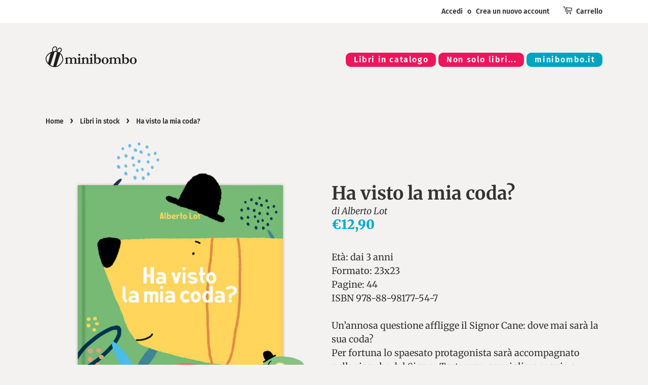

--- FILE ---
content_type: text/html; charset=utf-8
request_url: https://www.minibomboshop.it/collections/libri-in-stock/products/ha-visto-la-mia-coda
body_size: 17049
content:
<!doctype html>
<html class="no-js">
<head>

  <!-- Basic page needs ================================================== -->
  <meta charset="utf-8">
  <meta http-equiv="X-UA-Compatible" content="IE=edge,chrome=1">
  <meta name="google-site-verification" content="bbeusXLjPzVblcnzuhdxXYBmHc-dvtLDa-0FBjE8UI0" />
   
  <!-- product page google search snippet -->
  <script type="application/ld+json">
    {
      "@context": "https://schema.org/",
      "@type": "Product",
      "name": "Ha visto la mia coda?",
      "image": [
        "//www.minibomboshop.it/cdn/shop/products/43_ha_visto_la_mia_coda_4b474e23-541a-40e6-9595-95820e256b06_1024x1024@2x.png?v=1609748470"
      ],
      "description": "Un’annosa questione affligge il Signor Cane: dove mai sarà la sua coda? Per fortuna lo spaesato protagonista sarà accompagnato nelle ricerche dal Signor Tartaruga, consigliere saggio e prodigo di indicazioni. Ce la farà il Signor Cane a risolvere il suo problema? Una discussione – a tratti un po’ accesa – con una risoluzione tanto ovvia quanto irraggiungibile!",
      "sku": "MB202002",
      "isbn": "978-88-98177-54-7",
      "brand": {
        "@type": "Brand",
        "name": "minibombo"
      },
      "offers": {
        "@type": "Offer",
        "url": "/products/ha-visto-la-mia-coda",
        "priceCurrency": "EUR",
        "price": "12.9",
        "priceValidUntil": "2029-12-31",
        "itemCondition": "https://schema.org/NewCondition",
        "availability": "https://schema.org/InStock"
      },
      "review": {
        "@type": "Review",
          "reviewRating": {
            "@type": "Rating",
            "ratingValue": "5",
            "bestRating": "5"
          },
          "author": {
            "@type": "Person",
            "name": "minibombo"
          }
        },
        "aggregateRating": {
          "@type": "AggregateRating",
          "ratingValue": "5",
          "reviewCount": "1"
        }
      }
    }
    </script>
  <!-- product page google search snippet --> 
  
  

  
  <link rel="shortcut icon" href="//www.minibomboshop.it/cdn/shop/files/MB_favicon_32x32_de24e798-8988-4273-9d5e-1d402b3a758a_32x32.png?v=1738590209" type="image/png" />
  

  <!-- Title and description ================================================== -->
  <title>
  minibombo — Ha visto la mia coda?
  </title>

  
  <meta name="description" content="Un’annosa questione affligge il Signor Cane: dove mai sarà la sua coda? Per fortuna lo spaesato protagonista sarà accompagnato nelle ricerche dal Signor Tartaruga, consigliere saggio e prodigo di indicazioni. Ce la farà il Signor Cane a risolvere il suo problema? Una discussione – a tratti un po’ accesa – con una risoluzione tanto ovvia quanto irraggiungibile!">
  

  <!-- Social meta ================================================== -->
  <!-- /snippets/social-meta-tags.liquid -->




<meta property="og:site_name" content="minibomboshop">
<meta property="og:url" content="https://www.minibomboshop.it/products/ha-visto-la-mia-coda">
<meta property="og:title" content="minibombo — Ha visto la mia coda?">
<meta property="og:type" content="product">
<meta property="og:description" content="Un’annosa questione affligge il Signor Cane: dove mai sarà la sua coda? Per fortuna lo spaesato protagonista sarà accompagnato nelle ricerche dal Signor Tartaruga, consigliere saggio e prodigo di indicazioni. Ce la farà il Signor Cane a risolvere il suo problema? Una discussione – a tratti un po’ accesa – con una risoluzione tanto ovvia quanto irraggiungibile!">

  <meta property="og:price:amount" content="12,90">
  <meta property="og:price:currency" content="EUR">

<meta property="og:image" content="http://www.minibomboshop.it/cdn/shop/products/43_ha_visto_la_mia_coda_4b474e23-541a-40e6-9595-95820e256b06_1200x1200.png?v=1609748470"><meta property="og:image" content="http://www.minibomboshop.it/cdn/shop/products/43_ha_visto_la_mia_coda_a6011e88-8a68-45ce-9c60-766ed2aec23e_1200x1200.png?v=1609748476">
<meta property="og:image:secure_url" content="https://www.minibomboshop.it/cdn/shop/products/43_ha_visto_la_mia_coda_4b474e23-541a-40e6-9595-95820e256b06_1200x1200.png?v=1609748470"><meta property="og:image:secure_url" content="https://www.minibomboshop.it/cdn/shop/products/43_ha_visto_la_mia_coda_a6011e88-8a68-45ce-9c60-766ed2aec23e_1200x1200.png?v=1609748476">


  <meta name="twitter:site" content="@minibombo">

<meta name="twitter:card" content="summary_large_image">
<meta name="twitter:title" content="minibombo — Ha visto la mia coda?">
<meta name="twitter:description" content="Un’annosa questione affligge il Signor Cane: dove mai sarà la sua coda? Per fortuna lo spaesato protagonista sarà accompagnato nelle ricerche dal Signor Tartaruga, consigliere saggio e prodigo di indicazioni. Ce la farà il Signor Cane a risolvere il suo problema? Una discussione – a tratti un po’ accesa – con una risoluzione tanto ovvia quanto irraggiungibile!">


  <!-- Helpers ================================================== -->
  <link rel="canonical" href="https://www.minibomboshop.it/products/ha-visto-la-mia-coda">
  <meta name="viewport" content="width=device-width,initial-scale=1">
  <meta name="theme-color" content="#00accd">

  <!-- CSS ================================================== -->
  <link href="//www.minibomboshop.it/cdn/shop/t/2/assets/timber.scss.css?v=132659020442179418101764576021" rel="stylesheet" type="text/css" media="all" />
  <link href="//www.minibomboshop.it/cdn/shop/t/2/assets/theme.scss.css?v=160961991696069730271764576021" rel="stylesheet" type="text/css" media="all" />
  <link href="//www.minibomboshop.it/cdn/shop/t/2/assets/theme.minibombo.scss.css?v=11191019609784479391627302660" rel="stylesheet" type="text/css" media="all" />

  <script>
    window.theme = window.theme || {};

    var theme = {
      strings: {
        addToCart: "Aggiungi al carrello",
        soldOut: "Esaurito",
        unavailable: "Non disponibile",
        zoomClose: "Chiudi (Esc)",
        zoomPrev: "Indietro (Tasto freccia sinistra)",
        zoomNext: "Avanti (Tasto freccia destra)",
        addressError: "Errore durante la ricerca dell\u0026#39;indirizzo",
        addressNoResults: "La ricerca non ha prodotto alcun risultato per questo indirizzo",
        addressQueryLimit: "Hai superato il limite di utilizzo dell'API di Google. Considera l’aggiornamento a un \u003ca href=\"https:\/\/developers.google.com\/maps\/premium\/usage-limits\"\u003ePiano Premium\u003c\/a\u003e.",
        authError: "Si è verificato un problema di autenticazione della chiave API di Google Maps."
      },
      settings: {
        // Adding some settings to allow the editor to update correctly when they are changed
        enableWideLayout: true,
        typeAccentTransform: false,
        typeAccentSpacing: true,
        baseFontSize: '18px',
        headerBaseFontSize: '36px',
        accentFontSize: '16px'
      },
      variables: {
        mediaQueryMedium: 'screen and (max-width: 768px)',
        bpSmall: false
      },
      moneyFormat: "€{{amount_with_comma_separator}}"
    }

    document.documentElement.className = document.documentElement.className.replace('no-js', 'supports-js');
  </script>

  <!-- Header hook for plugins ================================================== -->
  <script>window.performance && window.performance.mark && window.performance.mark('shopify.content_for_header.start');</script><meta id="shopify-digital-wallet" name="shopify-digital-wallet" content="/49457594533/digital_wallets/dialog">
<meta name="shopify-checkout-api-token" content="2ec77d0fd88a8ea840f67195aafdd536">
<meta id="in-context-paypal-metadata" data-shop-id="49457594533" data-venmo-supported="false" data-environment="production" data-locale="it_IT" data-paypal-v4="true" data-currency="EUR">
<link rel="alternate" type="application/json+oembed" href="https://www.minibomboshop.it/products/ha-visto-la-mia-coda.oembed">
<script async="async" src="/checkouts/internal/preloads.js?locale=it-IT"></script>
<script id="shopify-features" type="application/json">{"accessToken":"2ec77d0fd88a8ea840f67195aafdd536","betas":["rich-media-storefront-analytics"],"domain":"www.minibomboshop.it","predictiveSearch":true,"shopId":49457594533,"locale":"it"}</script>
<script>var Shopify = Shopify || {};
Shopify.shop = "minibombo.myshopify.com";
Shopify.locale = "it";
Shopify.currency = {"active":"EUR","rate":"1.0"};
Shopify.country = "IT";
Shopify.theme = {"name":"minibomboshop","id":112517349541,"schema_name":"Minibombo","schema_version":"12.0.3","theme_store_id":380,"role":"main"};
Shopify.theme.handle = "null";
Shopify.theme.style = {"id":null,"handle":null};
Shopify.cdnHost = "www.minibomboshop.it/cdn";
Shopify.routes = Shopify.routes || {};
Shopify.routes.root = "/";</script>
<script type="module">!function(o){(o.Shopify=o.Shopify||{}).modules=!0}(window);</script>
<script>!function(o){function n(){var o=[];function n(){o.push(Array.prototype.slice.apply(arguments))}return n.q=o,n}var t=o.Shopify=o.Shopify||{};t.loadFeatures=n(),t.autoloadFeatures=n()}(window);</script>
<script id="shop-js-analytics" type="application/json">{"pageType":"product"}</script>
<script defer="defer" async type="module" src="//www.minibomboshop.it/cdn/shopifycloud/shop-js/modules/v2/client.init-shop-cart-sync_DXGljDCh.it.esm.js"></script>
<script defer="defer" async type="module" src="//www.minibomboshop.it/cdn/shopifycloud/shop-js/modules/v2/chunk.common_Dby6QE3M.esm.js"></script>
<script type="module">
  await import("//www.minibomboshop.it/cdn/shopifycloud/shop-js/modules/v2/client.init-shop-cart-sync_DXGljDCh.it.esm.js");
await import("//www.minibomboshop.it/cdn/shopifycloud/shop-js/modules/v2/chunk.common_Dby6QE3M.esm.js");

  window.Shopify.SignInWithShop?.initShopCartSync?.({"fedCMEnabled":true,"windoidEnabled":true});

</script>
<script>(function() {
  var isLoaded = false;
  function asyncLoad() {
    if (isLoaded) return;
    isLoaded = true;
    var urls = ["https:\/\/cdn.weglot.com\/weglot_script_tag.js?shop=minibombo.myshopify.com"];
    for (var i = 0; i < urls.length; i++) {
      var s = document.createElement('script');
      s.type = 'text/javascript';
      s.async = true;
      s.src = urls[i];
      var x = document.getElementsByTagName('script')[0];
      x.parentNode.insertBefore(s, x);
    }
  };
  if(window.attachEvent) {
    window.attachEvent('onload', asyncLoad);
  } else {
    window.addEventListener('load', asyncLoad, false);
  }
})();</script>
<script id="__st">var __st={"a":49457594533,"offset":3600,"reqid":"d8f899f3-d979-4f54-94d5-7a8aab4aad5c-1768995876","pageurl":"www.minibomboshop.it\/collections\/libri-in-stock\/products\/ha-visto-la-mia-coda","u":"4a7bb07f0ae2","p":"product","rtyp":"product","rid":5744397844645};</script>
<script>window.ShopifyPaypalV4VisibilityTracking = true;</script>
<script id="captcha-bootstrap">!function(){'use strict';const t='contact',e='account',n='new_comment',o=[[t,t],['blogs',n],['comments',n],[t,'customer']],c=[[e,'customer_login'],[e,'guest_login'],[e,'recover_customer_password'],[e,'create_customer']],r=t=>t.map((([t,e])=>`form[action*='/${t}']:not([data-nocaptcha='true']) input[name='form_type'][value='${e}']`)).join(','),a=t=>()=>t?[...document.querySelectorAll(t)].map((t=>t.form)):[];function s(){const t=[...o],e=r(t);return a(e)}const i='password',u='form_key',d=['recaptcha-v3-token','g-recaptcha-response','h-captcha-response',i],f=()=>{try{return window.sessionStorage}catch{return}},m='__shopify_v',_=t=>t.elements[u];function p(t,e,n=!1){try{const o=window.sessionStorage,c=JSON.parse(o.getItem(e)),{data:r}=function(t){const{data:e,action:n}=t;return t[m]||n?{data:e,action:n}:{data:t,action:n}}(c);for(const[e,n]of Object.entries(r))t.elements[e]&&(t.elements[e].value=n);n&&o.removeItem(e)}catch(o){console.error('form repopulation failed',{error:o})}}const l='form_type',E='cptcha';function T(t){t.dataset[E]=!0}const w=window,h=w.document,L='Shopify',v='ce_forms',y='captcha';let A=!1;((t,e)=>{const n=(g='f06e6c50-85a8-45c8-87d0-21a2b65856fe',I='https://cdn.shopify.com/shopifycloud/storefront-forms-hcaptcha/ce_storefront_forms_captcha_hcaptcha.v1.5.2.iife.js',D={infoText:'Protetto da hCaptcha',privacyText:'Privacy',termsText:'Termini'},(t,e,n)=>{const o=w[L][v],c=o.bindForm;if(c)return c(t,g,e,D).then(n);var r;o.q.push([[t,g,e,D],n]),r=I,A||(h.body.append(Object.assign(h.createElement('script'),{id:'captcha-provider',async:!0,src:r})),A=!0)});var g,I,D;w[L]=w[L]||{},w[L][v]=w[L][v]||{},w[L][v].q=[],w[L][y]=w[L][y]||{},w[L][y].protect=function(t,e){n(t,void 0,e),T(t)},Object.freeze(w[L][y]),function(t,e,n,w,h,L){const[v,y,A,g]=function(t,e,n){const i=e?o:[],u=t?c:[],d=[...i,...u],f=r(d),m=r(i),_=r(d.filter((([t,e])=>n.includes(e))));return[a(f),a(m),a(_),s()]}(w,h,L),I=t=>{const e=t.target;return e instanceof HTMLFormElement?e:e&&e.form},D=t=>v().includes(t);t.addEventListener('submit',(t=>{const e=I(t);if(!e)return;const n=D(e)&&!e.dataset.hcaptchaBound&&!e.dataset.recaptchaBound,o=_(e),c=g().includes(e)&&(!o||!o.value);(n||c)&&t.preventDefault(),c&&!n&&(function(t){try{if(!f())return;!function(t){const e=f();if(!e)return;const n=_(t);if(!n)return;const o=n.value;o&&e.removeItem(o)}(t);const e=Array.from(Array(32),(()=>Math.random().toString(36)[2])).join('');!function(t,e){_(t)||t.append(Object.assign(document.createElement('input'),{type:'hidden',name:u})),t.elements[u].value=e}(t,e),function(t,e){const n=f();if(!n)return;const o=[...t.querySelectorAll(`input[type='${i}']`)].map((({name:t})=>t)),c=[...d,...o],r={};for(const[a,s]of new FormData(t).entries())c.includes(a)||(r[a]=s);n.setItem(e,JSON.stringify({[m]:1,action:t.action,data:r}))}(t,e)}catch(e){console.error('failed to persist form',e)}}(e),e.submit())}));const S=(t,e)=>{t&&!t.dataset[E]&&(n(t,e.some((e=>e===t))),T(t))};for(const o of['focusin','change'])t.addEventListener(o,(t=>{const e=I(t);D(e)&&S(e,y())}));const B=e.get('form_key'),M=e.get(l),P=B&&M;t.addEventListener('DOMContentLoaded',(()=>{const t=y();if(P)for(const e of t)e.elements[l].value===M&&p(e,B);[...new Set([...A(),...v().filter((t=>'true'===t.dataset.shopifyCaptcha))])].forEach((e=>S(e,t)))}))}(h,new URLSearchParams(w.location.search),n,t,e,['guest_login'])})(!0,!0)}();</script>
<script integrity="sha256-4kQ18oKyAcykRKYeNunJcIwy7WH5gtpwJnB7kiuLZ1E=" data-source-attribution="shopify.loadfeatures" defer="defer" src="//www.minibomboshop.it/cdn/shopifycloud/storefront/assets/storefront/load_feature-a0a9edcb.js" crossorigin="anonymous"></script>
<script data-source-attribution="shopify.dynamic_checkout.dynamic.init">var Shopify=Shopify||{};Shopify.PaymentButton=Shopify.PaymentButton||{isStorefrontPortableWallets:!0,init:function(){window.Shopify.PaymentButton.init=function(){};var t=document.createElement("script");t.src="https://www.minibomboshop.it/cdn/shopifycloud/portable-wallets/latest/portable-wallets.it.js",t.type="module",document.head.appendChild(t)}};
</script>
<script data-source-attribution="shopify.dynamic_checkout.buyer_consent">
  function portableWalletsHideBuyerConsent(e){var t=document.getElementById("shopify-buyer-consent"),n=document.getElementById("shopify-subscription-policy-button");t&&n&&(t.classList.add("hidden"),t.setAttribute("aria-hidden","true"),n.removeEventListener("click",e))}function portableWalletsShowBuyerConsent(e){var t=document.getElementById("shopify-buyer-consent"),n=document.getElementById("shopify-subscription-policy-button");t&&n&&(t.classList.remove("hidden"),t.removeAttribute("aria-hidden"),n.addEventListener("click",e))}window.Shopify?.PaymentButton&&(window.Shopify.PaymentButton.hideBuyerConsent=portableWalletsHideBuyerConsent,window.Shopify.PaymentButton.showBuyerConsent=portableWalletsShowBuyerConsent);
</script>
<script>
  function portableWalletsCleanup(e){e&&e.src&&console.error("Failed to load portable wallets script "+e.src);var t=document.querySelectorAll("shopify-accelerated-checkout .shopify-payment-button__skeleton, shopify-accelerated-checkout-cart .wallet-cart-button__skeleton"),e=document.getElementById("shopify-buyer-consent");for(let e=0;e<t.length;e++)t[e].remove();e&&e.remove()}function portableWalletsNotLoadedAsModule(e){e instanceof ErrorEvent&&"string"==typeof e.message&&e.message.includes("import.meta")&&"string"==typeof e.filename&&e.filename.includes("portable-wallets")&&(window.removeEventListener("error",portableWalletsNotLoadedAsModule),window.Shopify.PaymentButton.failedToLoad=e,"loading"===document.readyState?document.addEventListener("DOMContentLoaded",window.Shopify.PaymentButton.init):window.Shopify.PaymentButton.init())}window.addEventListener("error",portableWalletsNotLoadedAsModule);
</script>

<script type="module" src="https://www.minibomboshop.it/cdn/shopifycloud/portable-wallets/latest/portable-wallets.it.js" onError="portableWalletsCleanup(this)" crossorigin="anonymous"></script>
<script nomodule>
  document.addEventListener("DOMContentLoaded", portableWalletsCleanup);
</script>

<link id="shopify-accelerated-checkout-styles" rel="stylesheet" media="screen" href="https://www.minibomboshop.it/cdn/shopifycloud/portable-wallets/latest/accelerated-checkout-backwards-compat.css" crossorigin="anonymous">
<style id="shopify-accelerated-checkout-cart">
        #shopify-buyer-consent {
  margin-top: 1em;
  display: inline-block;
  width: 100%;
}

#shopify-buyer-consent.hidden {
  display: none;
}

#shopify-subscription-policy-button {
  background: none;
  border: none;
  padding: 0;
  text-decoration: underline;
  font-size: inherit;
  cursor: pointer;
}

#shopify-subscription-policy-button::before {
  box-shadow: none;
}

      </style>

<script>window.performance && window.performance.mark && window.performance.mark('shopify.content_for_header.end');</script>

  <script src="//www.minibomboshop.it/cdn/shop/t/2/assets/jquery-2.2.3.min.js?v=58211863146907186831600692534" type="text/javascript"></script>

  <script src="//www.minibomboshop.it/cdn/shop/t/2/assets/lazysizes.min.js?v=155223123402716617051600692535" async="async"></script>

  
  

<link rel="alternate" hreflang="it" href="https://www.minibomboshop.it/products/ha-visto-la-mia-coda">
<link rel="alternate" hreflang="en" href="https://www.minibomboshop.it/a/l/en/products/ha-visto-la-mia-coda">
    

<!--Start Weglot Script-->
<script src="//cdn.weglot.com/weglot.min.js"></script>
<script id="has-script-tags">Weglot.initialize({ api_key:"wg_9a6bfae444134860600e660b866910d44" });</script>
<!--End Weglot Script-->

<link href="https://monorail-edge.shopifysvc.com" rel="dns-prefetch">
<script>(function(){if ("sendBeacon" in navigator && "performance" in window) {try {var session_token_from_headers = performance.getEntriesByType('navigation')[0].serverTiming.find(x => x.name == '_s').description;} catch {var session_token_from_headers = undefined;}var session_cookie_matches = document.cookie.match(/_shopify_s=([^;]*)/);var session_token_from_cookie = session_cookie_matches && session_cookie_matches.length === 2 ? session_cookie_matches[1] : "";var session_token = session_token_from_headers || session_token_from_cookie || "";function handle_abandonment_event(e) {var entries = performance.getEntries().filter(function(entry) {return /monorail-edge.shopifysvc.com/.test(entry.name);});if (!window.abandonment_tracked && entries.length === 0) {window.abandonment_tracked = true;var currentMs = Date.now();var navigation_start = performance.timing.navigationStart;var payload = {shop_id: 49457594533,url: window.location.href,navigation_start,duration: currentMs - navigation_start,session_token,page_type: "product"};window.navigator.sendBeacon("https://monorail-edge.shopifysvc.com/v1/produce", JSON.stringify({schema_id: "online_store_buyer_site_abandonment/1.1",payload: payload,metadata: {event_created_at_ms: currentMs,event_sent_at_ms: currentMs}}));}}window.addEventListener('pagehide', handle_abandonment_event);}}());</script>
<script id="web-pixels-manager-setup">(function e(e,d,r,n,o){if(void 0===o&&(o={}),!Boolean(null===(a=null===(i=window.Shopify)||void 0===i?void 0:i.analytics)||void 0===a?void 0:a.replayQueue)){var i,a;window.Shopify=window.Shopify||{};var t=window.Shopify;t.analytics=t.analytics||{};var s=t.analytics;s.replayQueue=[],s.publish=function(e,d,r){return s.replayQueue.push([e,d,r]),!0};try{self.performance.mark("wpm:start")}catch(e){}var l=function(){var e={modern:/Edge?\/(1{2}[4-9]|1[2-9]\d|[2-9]\d{2}|\d{4,})\.\d+(\.\d+|)|Firefox\/(1{2}[4-9]|1[2-9]\d|[2-9]\d{2}|\d{4,})\.\d+(\.\d+|)|Chrom(ium|e)\/(9{2}|\d{3,})\.\d+(\.\d+|)|(Maci|X1{2}).+ Version\/(15\.\d+|(1[6-9]|[2-9]\d|\d{3,})\.\d+)([,.]\d+|)( \(\w+\)|)( Mobile\/\w+|) Safari\/|Chrome.+OPR\/(9{2}|\d{3,})\.\d+\.\d+|(CPU[ +]OS|iPhone[ +]OS|CPU[ +]iPhone|CPU IPhone OS|CPU iPad OS)[ +]+(15[._]\d+|(1[6-9]|[2-9]\d|\d{3,})[._]\d+)([._]\d+|)|Android:?[ /-](13[3-9]|1[4-9]\d|[2-9]\d{2}|\d{4,})(\.\d+|)(\.\d+|)|Android.+Firefox\/(13[5-9]|1[4-9]\d|[2-9]\d{2}|\d{4,})\.\d+(\.\d+|)|Android.+Chrom(ium|e)\/(13[3-9]|1[4-9]\d|[2-9]\d{2}|\d{4,})\.\d+(\.\d+|)|SamsungBrowser\/([2-9]\d|\d{3,})\.\d+/,legacy:/Edge?\/(1[6-9]|[2-9]\d|\d{3,})\.\d+(\.\d+|)|Firefox\/(5[4-9]|[6-9]\d|\d{3,})\.\d+(\.\d+|)|Chrom(ium|e)\/(5[1-9]|[6-9]\d|\d{3,})\.\d+(\.\d+|)([\d.]+$|.*Safari\/(?![\d.]+ Edge\/[\d.]+$))|(Maci|X1{2}).+ Version\/(10\.\d+|(1[1-9]|[2-9]\d|\d{3,})\.\d+)([,.]\d+|)( \(\w+\)|)( Mobile\/\w+|) Safari\/|Chrome.+OPR\/(3[89]|[4-9]\d|\d{3,})\.\d+\.\d+|(CPU[ +]OS|iPhone[ +]OS|CPU[ +]iPhone|CPU IPhone OS|CPU iPad OS)[ +]+(10[._]\d+|(1[1-9]|[2-9]\d|\d{3,})[._]\d+)([._]\d+|)|Android:?[ /-](13[3-9]|1[4-9]\d|[2-9]\d{2}|\d{4,})(\.\d+|)(\.\d+|)|Mobile Safari.+OPR\/([89]\d|\d{3,})\.\d+\.\d+|Android.+Firefox\/(13[5-9]|1[4-9]\d|[2-9]\d{2}|\d{4,})\.\d+(\.\d+|)|Android.+Chrom(ium|e)\/(13[3-9]|1[4-9]\d|[2-9]\d{2}|\d{4,})\.\d+(\.\d+|)|Android.+(UC? ?Browser|UCWEB|U3)[ /]?(15\.([5-9]|\d{2,})|(1[6-9]|[2-9]\d|\d{3,})\.\d+)\.\d+|SamsungBrowser\/(5\.\d+|([6-9]|\d{2,})\.\d+)|Android.+MQ{2}Browser\/(14(\.(9|\d{2,})|)|(1[5-9]|[2-9]\d|\d{3,})(\.\d+|))(\.\d+|)|K[Aa][Ii]OS\/(3\.\d+|([4-9]|\d{2,})\.\d+)(\.\d+|)/},d=e.modern,r=e.legacy,n=navigator.userAgent;return n.match(d)?"modern":n.match(r)?"legacy":"unknown"}(),u="modern"===l?"modern":"legacy",c=(null!=n?n:{modern:"",legacy:""})[u],f=function(e){return[e.baseUrl,"/wpm","/b",e.hashVersion,"modern"===e.buildTarget?"m":"l",".js"].join("")}({baseUrl:d,hashVersion:r,buildTarget:u}),m=function(e){var d=e.version,r=e.bundleTarget,n=e.surface,o=e.pageUrl,i=e.monorailEndpoint;return{emit:function(e){var a=e.status,t=e.errorMsg,s=(new Date).getTime(),l=JSON.stringify({metadata:{event_sent_at_ms:s},events:[{schema_id:"web_pixels_manager_load/3.1",payload:{version:d,bundle_target:r,page_url:o,status:a,surface:n,error_msg:t},metadata:{event_created_at_ms:s}}]});if(!i)return console&&console.warn&&console.warn("[Web Pixels Manager] No Monorail endpoint provided, skipping logging."),!1;try{return self.navigator.sendBeacon.bind(self.navigator)(i,l)}catch(e){}var u=new XMLHttpRequest;try{return u.open("POST",i,!0),u.setRequestHeader("Content-Type","text/plain"),u.send(l),!0}catch(e){return console&&console.warn&&console.warn("[Web Pixels Manager] Got an unhandled error while logging to Monorail."),!1}}}}({version:r,bundleTarget:l,surface:e.surface,pageUrl:self.location.href,monorailEndpoint:e.monorailEndpoint});try{o.browserTarget=l,function(e){var d=e.src,r=e.async,n=void 0===r||r,o=e.onload,i=e.onerror,a=e.sri,t=e.scriptDataAttributes,s=void 0===t?{}:t,l=document.createElement("script"),u=document.querySelector("head"),c=document.querySelector("body");if(l.async=n,l.src=d,a&&(l.integrity=a,l.crossOrigin="anonymous"),s)for(var f in s)if(Object.prototype.hasOwnProperty.call(s,f))try{l.dataset[f]=s[f]}catch(e){}if(o&&l.addEventListener("load",o),i&&l.addEventListener("error",i),u)u.appendChild(l);else{if(!c)throw new Error("Did not find a head or body element to append the script");c.appendChild(l)}}({src:f,async:!0,onload:function(){if(!function(){var e,d;return Boolean(null===(d=null===(e=window.Shopify)||void 0===e?void 0:e.analytics)||void 0===d?void 0:d.initialized)}()){var d=window.webPixelsManager.init(e)||void 0;if(d){var r=window.Shopify.analytics;r.replayQueue.forEach((function(e){var r=e[0],n=e[1],o=e[2];d.publishCustomEvent(r,n,o)})),r.replayQueue=[],r.publish=d.publishCustomEvent,r.visitor=d.visitor,r.initialized=!0}}},onerror:function(){return m.emit({status:"failed",errorMsg:"".concat(f," has failed to load")})},sri:function(e){var d=/^sha384-[A-Za-z0-9+/=]+$/;return"string"==typeof e&&d.test(e)}(c)?c:"",scriptDataAttributes:o}),m.emit({status:"loading"})}catch(e){m.emit({status:"failed",errorMsg:(null==e?void 0:e.message)||"Unknown error"})}}})({shopId: 49457594533,storefrontBaseUrl: "https://www.minibomboshop.it",extensionsBaseUrl: "https://extensions.shopifycdn.com/cdn/shopifycloud/web-pixels-manager",monorailEndpoint: "https://monorail-edge.shopifysvc.com/unstable/produce_batch",surface: "storefront-renderer",enabledBetaFlags: ["2dca8a86"],webPixelsConfigList: [{"id":"176980295","eventPayloadVersion":"v1","runtimeContext":"LAX","scriptVersion":"1","type":"CUSTOM","privacyPurposes":["ANALYTICS"],"name":"Google Analytics tag (migrated)"},{"id":"shopify-app-pixel","configuration":"{}","eventPayloadVersion":"v1","runtimeContext":"STRICT","scriptVersion":"0450","apiClientId":"shopify-pixel","type":"APP","privacyPurposes":["ANALYTICS","MARKETING"]},{"id":"shopify-custom-pixel","eventPayloadVersion":"v1","runtimeContext":"LAX","scriptVersion":"0450","apiClientId":"shopify-pixel","type":"CUSTOM","privacyPurposes":["ANALYTICS","MARKETING"]}],isMerchantRequest: false,initData: {"shop":{"name":"minibomboshop","paymentSettings":{"currencyCode":"EUR"},"myshopifyDomain":"minibombo.myshopify.com","countryCode":"IT","storefrontUrl":"https:\/\/www.minibomboshop.it"},"customer":null,"cart":null,"checkout":null,"productVariants":[{"price":{"amount":12.9,"currencyCode":"EUR"},"product":{"title":"Ha visto la mia coda?","vendor":"minibombo","id":"5744397844645","untranslatedTitle":"Ha visto la mia coda?","url":"\/products\/ha-visto-la-mia-coda","type":"Libro"},"id":"36573194748069","image":{"src":"\/\/www.minibomboshop.it\/cdn\/shop\/products\/43_ha_visto_la_mia_coda_4b474e23-541a-40e6-9595-95820e256b06.png?v=1609748470"},"sku":"MB202002","title":"Default Title","untranslatedTitle":"Default Title"}],"purchasingCompany":null},},"https://www.minibomboshop.it/cdn","fcfee988w5aeb613cpc8e4bc33m6693e112",{"modern":"","legacy":""},{"shopId":"49457594533","storefrontBaseUrl":"https:\/\/www.minibomboshop.it","extensionBaseUrl":"https:\/\/extensions.shopifycdn.com\/cdn\/shopifycloud\/web-pixels-manager","surface":"storefront-renderer","enabledBetaFlags":"[\"2dca8a86\"]","isMerchantRequest":"false","hashVersion":"fcfee988w5aeb613cpc8e4bc33m6693e112","publish":"custom","events":"[[\"page_viewed\",{}],[\"product_viewed\",{\"productVariant\":{\"price\":{\"amount\":12.9,\"currencyCode\":\"EUR\"},\"product\":{\"title\":\"Ha visto la mia coda?\",\"vendor\":\"minibombo\",\"id\":\"5744397844645\",\"untranslatedTitle\":\"Ha visto la mia coda?\",\"url\":\"\/products\/ha-visto-la-mia-coda\",\"type\":\"Libro\"},\"id\":\"36573194748069\",\"image\":{\"src\":\"\/\/www.minibomboshop.it\/cdn\/shop\/products\/43_ha_visto_la_mia_coda_4b474e23-541a-40e6-9595-95820e256b06.png?v=1609748470\"},\"sku\":\"MB202002\",\"title\":\"Default Title\",\"untranslatedTitle\":\"Default Title\"}}]]"});</script><script>
  window.ShopifyAnalytics = window.ShopifyAnalytics || {};
  window.ShopifyAnalytics.meta = window.ShopifyAnalytics.meta || {};
  window.ShopifyAnalytics.meta.currency = 'EUR';
  var meta = {"product":{"id":5744397844645,"gid":"gid:\/\/shopify\/Product\/5744397844645","vendor":"minibombo","type":"Libro","handle":"ha-visto-la-mia-coda","variants":[{"id":36573194748069,"price":1290,"name":"Ha visto la mia coda?","public_title":null,"sku":"MB202002"}],"remote":false},"page":{"pageType":"product","resourceType":"product","resourceId":5744397844645,"requestId":"d8f899f3-d979-4f54-94d5-7a8aab4aad5c-1768995876"}};
  for (var attr in meta) {
    window.ShopifyAnalytics.meta[attr] = meta[attr];
  }
</script>
<script class="analytics">
  (function () {
    var customDocumentWrite = function(content) {
      var jquery = null;

      if (window.jQuery) {
        jquery = window.jQuery;
      } else if (window.Checkout && window.Checkout.$) {
        jquery = window.Checkout.$;
      }

      if (jquery) {
        jquery('body').append(content);
      }
    };

    var hasLoggedConversion = function(token) {
      if (token) {
        return document.cookie.indexOf('loggedConversion=' + token) !== -1;
      }
      return false;
    }

    var setCookieIfConversion = function(token) {
      if (token) {
        var twoMonthsFromNow = new Date(Date.now());
        twoMonthsFromNow.setMonth(twoMonthsFromNow.getMonth() + 2);

        document.cookie = 'loggedConversion=' + token + '; expires=' + twoMonthsFromNow;
      }
    }

    var trekkie = window.ShopifyAnalytics.lib = window.trekkie = window.trekkie || [];
    if (trekkie.integrations) {
      return;
    }
    trekkie.methods = [
      'identify',
      'page',
      'ready',
      'track',
      'trackForm',
      'trackLink'
    ];
    trekkie.factory = function(method) {
      return function() {
        var args = Array.prototype.slice.call(arguments);
        args.unshift(method);
        trekkie.push(args);
        return trekkie;
      };
    };
    for (var i = 0; i < trekkie.methods.length; i++) {
      var key = trekkie.methods[i];
      trekkie[key] = trekkie.factory(key);
    }
    trekkie.load = function(config) {
      trekkie.config = config || {};
      trekkie.config.initialDocumentCookie = document.cookie;
      var first = document.getElementsByTagName('script')[0];
      var script = document.createElement('script');
      script.type = 'text/javascript';
      script.onerror = function(e) {
        var scriptFallback = document.createElement('script');
        scriptFallback.type = 'text/javascript';
        scriptFallback.onerror = function(error) {
                var Monorail = {
      produce: function produce(monorailDomain, schemaId, payload) {
        var currentMs = new Date().getTime();
        var event = {
          schema_id: schemaId,
          payload: payload,
          metadata: {
            event_created_at_ms: currentMs,
            event_sent_at_ms: currentMs
          }
        };
        return Monorail.sendRequest("https://" + monorailDomain + "/v1/produce", JSON.stringify(event));
      },
      sendRequest: function sendRequest(endpointUrl, payload) {
        // Try the sendBeacon API
        if (window && window.navigator && typeof window.navigator.sendBeacon === 'function' && typeof window.Blob === 'function' && !Monorail.isIos12()) {
          var blobData = new window.Blob([payload], {
            type: 'text/plain'
          });

          if (window.navigator.sendBeacon(endpointUrl, blobData)) {
            return true;
          } // sendBeacon was not successful

        } // XHR beacon

        var xhr = new XMLHttpRequest();

        try {
          xhr.open('POST', endpointUrl);
          xhr.setRequestHeader('Content-Type', 'text/plain');
          xhr.send(payload);
        } catch (e) {
          console.log(e);
        }

        return false;
      },
      isIos12: function isIos12() {
        return window.navigator.userAgent.lastIndexOf('iPhone; CPU iPhone OS 12_') !== -1 || window.navigator.userAgent.lastIndexOf('iPad; CPU OS 12_') !== -1;
      }
    };
    Monorail.produce('monorail-edge.shopifysvc.com',
      'trekkie_storefront_load_errors/1.1',
      {shop_id: 49457594533,
      theme_id: 112517349541,
      app_name: "storefront",
      context_url: window.location.href,
      source_url: "//www.minibomboshop.it/cdn/s/trekkie.storefront.cd680fe47e6c39ca5d5df5f0a32d569bc48c0f27.min.js"});

        };
        scriptFallback.async = true;
        scriptFallback.src = '//www.minibomboshop.it/cdn/s/trekkie.storefront.cd680fe47e6c39ca5d5df5f0a32d569bc48c0f27.min.js';
        first.parentNode.insertBefore(scriptFallback, first);
      };
      script.async = true;
      script.src = '//www.minibomboshop.it/cdn/s/trekkie.storefront.cd680fe47e6c39ca5d5df5f0a32d569bc48c0f27.min.js';
      first.parentNode.insertBefore(script, first);
    };
    trekkie.load(
      {"Trekkie":{"appName":"storefront","development":false,"defaultAttributes":{"shopId":49457594533,"isMerchantRequest":null,"themeId":112517349541,"themeCityHash":"4437303555698752548","contentLanguage":"it","currency":"EUR","eventMetadataId":"68b217d8-cc68-4157-8da3-5a1779dac70f"},"isServerSideCookieWritingEnabled":true,"monorailRegion":"shop_domain","enabledBetaFlags":["65f19447"]},"Session Attribution":{},"S2S":{"facebookCapiEnabled":false,"source":"trekkie-storefront-renderer","apiClientId":580111}}
    );

    var loaded = false;
    trekkie.ready(function() {
      if (loaded) return;
      loaded = true;

      window.ShopifyAnalytics.lib = window.trekkie;

      var originalDocumentWrite = document.write;
      document.write = customDocumentWrite;
      try { window.ShopifyAnalytics.merchantGoogleAnalytics.call(this); } catch(error) {};
      document.write = originalDocumentWrite;

      window.ShopifyAnalytics.lib.page(null,{"pageType":"product","resourceType":"product","resourceId":5744397844645,"requestId":"d8f899f3-d979-4f54-94d5-7a8aab4aad5c-1768995876","shopifyEmitted":true});

      var match = window.location.pathname.match(/checkouts\/(.+)\/(thank_you|post_purchase)/)
      var token = match? match[1]: undefined;
      if (!hasLoggedConversion(token)) {
        setCookieIfConversion(token);
        window.ShopifyAnalytics.lib.track("Viewed Product",{"currency":"EUR","variantId":36573194748069,"productId":5744397844645,"productGid":"gid:\/\/shopify\/Product\/5744397844645","name":"Ha visto la mia coda?","price":"12.90","sku":"MB202002","brand":"minibombo","variant":null,"category":"Libro","nonInteraction":true,"remote":false},undefined,undefined,{"shopifyEmitted":true});
      window.ShopifyAnalytics.lib.track("monorail:\/\/trekkie_storefront_viewed_product\/1.1",{"currency":"EUR","variantId":36573194748069,"productId":5744397844645,"productGid":"gid:\/\/shopify\/Product\/5744397844645","name":"Ha visto la mia coda?","price":"12.90","sku":"MB202002","brand":"minibombo","variant":null,"category":"Libro","nonInteraction":true,"remote":false,"referer":"https:\/\/www.minibomboshop.it\/collections\/libri-in-stock\/products\/ha-visto-la-mia-coda"});
      }
    });


        var eventsListenerScript = document.createElement('script');
        eventsListenerScript.async = true;
        eventsListenerScript.src = "//www.minibomboshop.it/cdn/shopifycloud/storefront/assets/shop_events_listener-3da45d37.js";
        document.getElementsByTagName('head')[0].appendChild(eventsListenerScript);

})();</script>
  <script>
  if (!window.ga || (window.ga && typeof window.ga !== 'function')) {
    window.ga = function ga() {
      (window.ga.q = window.ga.q || []).push(arguments);
      if (window.Shopify && window.Shopify.analytics && typeof window.Shopify.analytics.publish === 'function') {
        window.Shopify.analytics.publish("ga_stub_called", {}, {sendTo: "google_osp_migration"});
      }
      console.error("Shopify's Google Analytics stub called with:", Array.from(arguments), "\nSee https://help.shopify.com/manual/promoting-marketing/pixels/pixel-migration#google for more information.");
    };
    if (window.Shopify && window.Shopify.analytics && typeof window.Shopify.analytics.publish === 'function') {
      window.Shopify.analytics.publish("ga_stub_initialized", {}, {sendTo: "google_osp_migration"});
    }
  }
</script>
<script
  defer
  src="https://www.minibomboshop.it/cdn/shopifycloud/perf-kit/shopify-perf-kit-3.0.4.min.js"
  data-application="storefront-renderer"
  data-shop-id="49457594533"
  data-render-region="gcp-us-east1"
  data-page-type="product"
  data-theme-instance-id="112517349541"
  data-theme-name="Minibombo"
  data-theme-version="12.0.3"
  data-monorail-region="shop_domain"
  data-resource-timing-sampling-rate="10"
  data-shs="true"
  data-shs-beacon="true"
  data-shs-export-with-fetch="true"
  data-shs-logs-sample-rate="1"
  data-shs-beacon-endpoint="https://www.minibomboshop.it/api/collect"
></script>
</head>

<body id="minibombo-ha-visto-la-mia-coda" class="template-product">

  <div id="shopify-section-header" class="shopify-section"><style>
  .logo__image-wrapper {
    max-width: 180px;
  }
  /*================= If logo is above navigation ================== */
  

  /*============ If logo is on the same line as navigation ============ */
  
    .site-header .grid--full {
      border-bottom: 1px solid rgba(0,0,0,0);
      padding-bottom: 30px;
    }
  


  
    @media screen and (min-width: 769px) {
      .site-nav {
        text-align: right!important;
      }
    }
  
</style>

<div data-section-id="header" data-section-type="header-section">
  <div class="header-bar">
    <div class="wrapper medium-down--hide">
      <div class="post-large--display-table">

        

        <div class="header-bar__right post-large--display-table-cell">

          
            <ul class="header-bar__module header-bar__module--list">
              
                <li>
                  <a href="/account/login" id="customer_login_link">Accedi</a>
                </li>
                <li>o</li>
                <li>
                  <a href="/account/register" id="customer_register_link">Crea un nuovo account</a>
                </li>
              
            </ul>
          

          <div class="header-bar__module">
            <span class="header-bar__sep" aria-hidden="true"></span>
            <a href="/cart" class="cart-page-link">
              <span class="icon icon-cart header-bar__cart-icon" aria-hidden="true"></span>
            </a>
          </div>

          <div class="header-bar__module">
            <a href="/cart" class="cart-page-link">
              Carrello
              <span class="cart-count header-bar__cart-count hidden-count">0</span>
            </a>
          </div>

          

        </div>
      </div>
    </div>

    <div class="wrapper post-large--hide announcement-bar--mobile">
      
    </div>

    <div class="wrapper post-large--hide">
      
        <button type="button" class="mobile-nav-trigger" id="MobileNavTrigger" aria-controls="MobileNav" aria-expanded="false">
          <span class="icon icon-hamburger" aria-hidden="true"></span>
          Menu
        </button>
      
      <a href="/cart" class="cart-page-link mobile-cart-page-link">
        <span class="icon icon-cart header-bar__cart-icon" aria-hidden="true"></span>
        Carrello <span class="cart-count hidden-count">0</span>
      </a>
    </div>
    <nav role="navigation">
  <ul id="MobileNav" class="mobile-nav post-large--hide">
    
      
        <li class="mobile-nav__link">
          <a
            href="/collections/libri-in-catalogo"
            class="mobile-nav"
            >
            Libri in catalogo
          </a>
        </li>
      
    
      
        <li class="mobile-nav__link">
          <a
            href="/collections/non-solo-libri"
            class="mobile-nav"
            >
            Non solo libri...
          </a>
        </li>
      
    
      
        <li class="mobile-nav__link">
          <a
            href="https://www.minibombo.it"
            class="mobile-nav"
            >
            minibombo.it
          </a>
        </li>
      
    

    
      
        <li class="mobile-nav__link">
          <a href="/account/login" id="customer_login_link">Accedi</a>
        </li>
        <li class="mobile-nav__link">
          <a href="/account/register" id="customer_register_link">Crea un nuovo account</a>
        </li>
      
    

    <li class="mobile-nav__link">
      
    </li>
  </ul>
</nav>

  </div>

  <header class="site-header" role="banner">
    <div class="wrapper">

      
        <div class="grid--full post-large--display-table">
          <div class="grid__item medium--one-third medium--display-table-cell">
            
              <div class="h1 site-header__logo" itemscope itemtype="http://schema.org/Organization">
            
              
                <noscript>
                  
                  <div class="logo__image-wrapper">
                    <img src="//www.minibomboshop.it/cdn/shop/files/minibombo-logo-640_180x.png?v=1614772161" alt="minibomboshop" />
                  </div>
                </noscript>
                <div class="logo__image-wrapper supports-js">
                  <a href="/" itemprop="url" style="padding-top:23.437499999999996%;">
                    
                    <img class="logo__image lazyload"
                         src="//www.minibomboshop.it/cdn/shop/files/minibombo-logo-640_300x300.png?v=1614772161"
                         data-src="//www.minibomboshop.it/cdn/shop/files/minibombo-logo-640_{width}x.png?v=1614772161"
                         data-widths="[120, 180, 360, 540, 720, 900, 1080, 1296, 1512, 1728, 1944, 2048]"
                         data-aspectratio="4.266666666666667"
                         data-sizes="auto"
                         alt="minibomboshop"
                         itemprop="logo">
                  </a>
                </div>
              
            
              </div>
            
          </div>
          <div class="grid__item medium--two-thirds medium--display-table-cell small--hide">
            
<nav>
  <ul class="site-nav" id="AccessibleNav">
    
      
        <li>
          <a
            href="/collections/libri-in-catalogo"
            class="site-nav__link"
            data-meganav-type="child"
            >
              Libri in catalogo
          </a>
        </li>
      
    
      
        <li>
          <a
            href="/collections/non-solo-libri"
            class="site-nav__link"
            data-meganav-type="child"
            >
              Non solo libri...
          </a>
        </li>
      
    
      
        <li>
          <a
            href="https://www.minibombo.it"
            class="site-nav__link"
            data-meganav-type="child"
            >
              minibombo.it
          </a>
        </li>
      
    
  </ul>
</nav>

          </div>
        </div>
      

    </div>
  </header>
</div>



</div>

  <main class="wrapper main-content" role="main">
    <div class="grid">
        <div class="grid__item">
          

<div id="shopify-section-product-template" class="shopify-section"><div itemscope itemtype="http://schema.org/Product" 
      id="ProductSection" data-section-id="product-template" 
      data-section-type="product-template" 
      data-image-zoom-type="lightbox" 
      data-show-extra-tab="false" 
      data-extra-tab-content="" 
      data-enable-history-state="true">

      <meta itemprop="name" content="Ha visto la mia coda?" />
      <link itemprop="image" href="//www.minibomboshop.it/cdn/shop/products/43_ha_visto_la_mia_coda_4b474e23-541a-40e6-9595-95820e256b06_1024x1024@2x.png?v=1609748470" />
      <meta itemprop="description" content="Un’annosa questione affligge il Signor Cane: dove mai sarà la sua coda? Per fortuna lo spaesato protagonista sarà accompagnato nelle ricerche dal Signor Tartaruga, consigliere saggio e prodigo di indicazioni. Ce la farà il Signor Cane a risolvere il suo problema? Una discussione – a tratti un po’ accesa – con una risoluzione tanto ovvia quanto irraggiungibile!" />
      <div itemprop="aggregateRating" itemtype="http://schema.org/AggregateRating" itemscope>
        <meta itemprop="reviewCount" content="1" />
        <meta itemprop="ratingValue" content="5" />
      </div>
      <div itemprop="review" itemtype="http://schema.org/Review" itemscope>
        <div itemprop="author" itemtype="http://schema.org/Person" itemscope>
          <meta itemprop="name" content="minibombo" />
        </div>
        <div itemprop="reviewRating" itemtype="http://schema.org/Rating" itemscope>
          <meta itemprop="ratingValue" content="5" />
          <meta itemprop="bestRating" content="5" />
        </div>
      </div>
      <meta itemprop="sku" content="MB202002" />
      <meta itemprop="isbn" content="978-88-98177-54-7" />
      <div itemprop="brand" itemtype="http://schema.org/Brand" itemscope>
        <meta itemprop="name" content="minibombo" />
      </div>


  

  
    <style>
      @media screen and (min-width: 769px){
        .single-option-selector,
        .quantity-selector {
          
            min-width: 100%;
          
        }
      }
    </style>
  

  <meta itemprop="url" content="https://www.minibomboshop.it/products/ha-visto-la-mia-coda">
  <meta itemprop="image" content="//www.minibomboshop.it/cdn/shop/products/43_ha_visto_la_mia_coda_4b474e23-541a-40e6-9595-95820e256b06_grande.png?v=1609748470">

  <div class="section-header section-header--breadcrumb">
    

<nav class="breadcrumb" role="navigation" aria-label="breadcrumbs">
  <a href="/" title="Torna alla pagina iniziale">Home</a>

  

    
      <span aria-hidden="true" class="breadcrumb__sep">&rsaquo;</span>
      
<a href="/collections/libri-in-stock" title="">Libri in stock</a>
      
    
    <span aria-hidden="true" class="breadcrumb__sep">&rsaquo;</span>
    <span>Ha visto la mia coda?</span>

  
</nav>


  </div>

  <div class="product-single">
    <div class="grid product-single__hero">
      <div class="grid__item medium--one-third post-large--one-half">

        

          <div class="product-single__photos">
            

            
              
              
<style>
  

  #ProductImage-23626937696421 {
    max-width: 700px;
    max-height: 699.3295019157088px;
  }
  #ProductImageWrapper-23626937696421 {
    max-width: 700px;
  }
</style>


              <div id="ProductImageWrapper-23626937696421" class="product-single__image-wrapper supports-js hide zoom-lightbox" data-image-id="23626937696421">
                <div style="padding-top:99.90421455938697%;">
                  <img id="ProductImage-23626937696421"
                       class="product-single__image lazyload lazypreload"
                       
                       data-src="//www.minibomboshop.it/cdn/shop/products/43_ha_visto_la_mia_coda_4b474e23-541a-40e6-9595-95820e256b06_{width}x.png?v=1609748470"
                       data-widths="[180, 370, 540, 740, 900, 1080, 1296, 1512, 1728, 2048]"
                       data-aspectratio="1.0009587727708533"
                       data-sizes="auto"
                       
                       alt="Ha visto la mia coda? di Alberto Lot">
                </div>
              </div>
            
              
              
<style>
  

  #ProductImage-23626938646693 {
    max-width: 876.994257588187px;
    max-height: 1024px;
  }
  #ProductImageWrapper-23626938646693 {
    max-width: 876.994257588187px;
  }
</style>


              <div id="ProductImageWrapper-23626938646693" class="product-single__image-wrapper supports-js zoom-lightbox" data-image-id="23626938646693">
                <div style="padding-top:116.7624521072797%;">
                  <img id="ProductImage-23626938646693"
                       class="product-single__image lazyload"
                       src="//www.minibomboshop.it/cdn/shop/products/43_ha_visto_la_mia_coda_a6011e88-8a68-45ce-9c60-766ed2aec23e_300x300.png?v=1609748476"
                       data-src="//www.minibomboshop.it/cdn/shop/products/43_ha_visto_la_mia_coda_a6011e88-8a68-45ce-9c60-766ed2aec23e_{width}x.png?v=1609748476"
                       data-widths="[180, 370, 540, 740, 900, 1080, 1296, 1512, 1728, 2048]"
                       data-aspectratio="0.8564397046759639"
                       data-sizes="auto"
                       
                       alt="Ha visto la mia coda? di Alberto Lot">
                </div>
              </div>
            

            <noscript>
              <img src="//www.minibomboshop.it/cdn/shop/products/43_ha_visto_la_mia_coda_a6011e88-8a68-45ce-9c60-766ed2aec23e_1024x1024@2x.png?v=1609748476" alt="Ha visto la mia coda? di Alberto Lot">
            </noscript>
          </div>

          
        

        
        <ul class="gallery" class="hidden">
          
          <li data-image-id="23626937696421" class="gallery__item" data-mfp-src="//www.minibomboshop.it/cdn/shop/products/43_ha_visto_la_mia_coda_4b474e23-541a-40e6-9595-95820e256b06_1024x1024@2x.png?v=1609748470"></li>
          
          <li data-image-id="23626938646693" class="gallery__item" data-mfp-src="//www.minibomboshop.it/cdn/shop/products/43_ha_visto_la_mia_coda_a6011e88-8a68-45ce-9c60-766ed2aec23e_1024x1024@2x.png?v=1609748476"></li>
          
        </ul>
        

      </div>
      <div class="grid__item medium--two-thirds post-large--one-half">
        
          <span class="h3" itemprop="brand" style="display: none!important;">minibombo</span>
        
        <h1 class="product-single__title" style="margin-bottom:0" itemprop="name">Ha visto la mia coda?</h1>
        
        <div><i>
          
          di Alberto Lot
        </i></div>
        
        
        <div itemprop="offers" itemscope itemtype="http://schema.org/Offer">
          
          <link itemprop="url" href="/products/ha-visto-la-mia-coda" />
          <meta itemprop="priceValidUntil" content="2029-12-31" />
          <meta itemprop="priceCurrency" content="EUR">
          <link itemprop="availability" href="http://schema.org/InStock">

          <div class="product-single__prices product-single__prices--policy-enabled">
            <span id="PriceA11y" class="visually-hidden">Prezzo di listino</span>
            <span id="ProductPrice" class="product-single__price" itemprop="price" content="12.9">
              €12,90
            </span>

            
              <span id="ComparePriceA11y" class="visually-hidden" aria-hidden="true">Prezzo scontato</span>
              <s id="ComparePrice" class="product-single__sale-price hide">
                €0,00
              </s>
            

            <span class="product-unit-price hide" data-unit-price-container><span class="visually-hidden">Prezzo unitario</span>
  <span data-unit-price></span><span aria-hidden="true">/</span><span class="visually-hidden">per</span><span data-unit-price-base-unit></span></span>


          </div><div class="product-single__policies product__policies--no-dropdowns rte"></div>
        <div>Età: dai 3 anni</div>
      	
        
        <div>Formato: 23x23</div>
      	
        
        
        <div>Pagine: 44</div>
        
        
        
        <div>ISBN 978-88-98177-54-7</div>
        
        
        <br/>
        
            <div class="product-description rte" itemprop="description">
              Un’annosa questione affligge il Signor Cane: dove mai sarà la sua coda?<br data-mce-fragment="1">Per fortuna lo spaesato protagonista sarà accompagnato nelle ricerche dal Signor Tartaruga, consigliere saggio e prodigo di indicazioni. Ce la farà il Signor Cane a risolvere il suo problema?<br data-mce-fragment="1"><strong>Una discussione – a tratti un po’ accesa – con una risoluzione tanto ovvia quanto irraggiungibile!</strong>
            </div>
          

          <form method="post" action="/cart/add" id="product_form_5744397844645" accept-charset="UTF-8" class="product-form--full" enctype="multipart/form-data"><input type="hidden" name="form_type" value="product" /><input type="hidden" name="utf8" value="✓" />
            <select name="id" id="ProductSelect-product-template" class="product-single__variants">
              
                

                  <option  selected="selected"  data-sku="MB202002" value="36573194748069">Default Title - €12,90 EUR</option>

                
              
            </select>

            <div class="product-single__quantity is-hidden">
              <label for="Quantity">Quantità</label>
              <input type="number" id="Quantity" name="quantity" value="1" min="1" class="quantity-selector">
            </div>

            <button type="submit" name="add" id="AddToCart" class="btn btn--full btn--secondary">
              <span id="AddToCartText">Aggiungi al carrello</span>
            </button>
            
              <div data-shopify="payment-button" class="shopify-payment-button"> <shopify-accelerated-checkout recommended="{&quot;supports_subs&quot;:false,&quot;supports_def_opts&quot;:false,&quot;name&quot;:&quot;paypal&quot;,&quot;wallet_params&quot;:{&quot;shopId&quot;:49457594533,&quot;countryCode&quot;:&quot;IT&quot;,&quot;merchantName&quot;:&quot;minibomboshop&quot;,&quot;phoneRequired&quot;:true,&quot;companyRequired&quot;:false,&quot;shippingType&quot;:&quot;shipping&quot;,&quot;shopifyPaymentsEnabled&quot;:true,&quot;hasManagedSellingPlanState&quot;:null,&quot;requiresBillingAgreement&quot;:false,&quot;merchantId&quot;:&quot;KGEZKL46CE8QN&quot;,&quot;sdkUrl&quot;:&quot;https://www.paypal.com/sdk/js?components=buttons\u0026commit=false\u0026currency=EUR\u0026locale=it_IT\u0026client-id=AfUEYT7nO4BwZQERn9Vym5TbHAG08ptiKa9gm8OARBYgoqiAJIjllRjeIMI4g294KAH1JdTnkzubt1fr\u0026merchant-id=KGEZKL46CE8QN\u0026intent=authorize&quot;}}" fallback="{&quot;supports_subs&quot;:true,&quot;supports_def_opts&quot;:true,&quot;name&quot;:&quot;buy_it_now&quot;,&quot;wallet_params&quot;:{}}" access-token="2ec77d0fd88a8ea840f67195aafdd536" buyer-country="IT" buyer-locale="it" buyer-currency="EUR" variant-params="[{&quot;id&quot;:36573194748069,&quot;requiresShipping&quot;:true}]" shop-id="49457594533" enabled-flags="[&quot;ae0f5bf6&quot;]" > <div class="shopify-payment-button__button" role="button" disabled aria-hidden="true" style="background-color: transparent; border: none"> <div class="shopify-payment-button__skeleton">&nbsp;</div> </div> <div class="shopify-payment-button__more-options shopify-payment-button__skeleton" role="button" disabled aria-hidden="true">&nbsp;</div> </shopify-accelerated-checkout> <small id="shopify-buyer-consent" class="hidden" aria-hidden="true" data-consent-type="subscription"> Questo articolo è un acquisto ricorrente o dilazionato. Continuando, acconsento all'<span id="shopify-subscription-policy-button">informativa sulla cancellazione</span> e autorizzo all'addebito del mio metodo di pagamento ai prezzi, alla frequenza e alle date elencati su questa pagina fino all'evasione del mio ordine o al mio annullamento, se consentito. </small> </div>
            
          <input type="hidden" name="product-id" value="5744397844645" /><input type="hidden" name="section-id" value="product-template" /></form>

          

          
        </div>

      </div>
    </div>
  </div>
</div>


  <script type="application/json" id="ProductJson-product-template">
    {"id":5744397844645,"title":"Ha visto la mia coda?","handle":"ha-visto-la-mia-coda","description":"Un’annosa questione affligge il Signor Cane: dove mai sarà la sua coda?\u003cbr data-mce-fragment=\"1\"\u003ePer fortuna lo spaesato protagonista sarà accompagnato nelle ricerche dal Signor Tartaruga, consigliere saggio e prodigo di indicazioni. Ce la farà il Signor Cane a risolvere il suo problema?\u003cbr data-mce-fragment=\"1\"\u003e\u003cstrong\u003eUna discussione – a tratti un po’ accesa – con una risoluzione tanto ovvia quanto irraggiungibile!\u003c\/strong\u003e","published_at":"2020-10-05T18:14:29+02:00","created_at":"2020-10-05T18:14:27+02:00","vendor":"minibombo","type":"Libro","tags":[],"price":1290,"price_min":1290,"price_max":1290,"available":true,"price_varies":false,"compare_at_price":null,"compare_at_price_min":0,"compare_at_price_max":0,"compare_at_price_varies":false,"variants":[{"id":36573194748069,"title":"Default Title","option1":"Default Title","option2":null,"option3":null,"sku":"MB202002","requires_shipping":true,"taxable":true,"featured_image":null,"available":true,"name":"Ha visto la mia coda?","public_title":null,"options":["Default Title"],"price":1290,"weight":300,"compare_at_price":null,"inventory_management":"shopify","barcode":"978-88-98177-54-7","requires_selling_plan":false,"selling_plan_allocations":[]}],"images":["\/\/www.minibomboshop.it\/cdn\/shop\/products\/43_ha_visto_la_mia_coda_4b474e23-541a-40e6-9595-95820e256b06.png?v=1609748470","\/\/www.minibomboshop.it\/cdn\/shop\/products\/43_ha_visto_la_mia_coda_a6011e88-8a68-45ce-9c60-766ed2aec23e.png?v=1609748476"],"featured_image":"\/\/www.minibomboshop.it\/cdn\/shop\/products\/43_ha_visto_la_mia_coda_4b474e23-541a-40e6-9595-95820e256b06.png?v=1609748470","options":["Title"],"media":[{"alt":"Ha visto la mia coda? di Alberto Lot","id":15802411516069,"position":1,"preview_image":{"aspect_ratio":1.001,"height":1043,"width":1044,"src":"\/\/www.minibomboshop.it\/cdn\/shop\/products\/43_ha_visto_la_mia_coda_4b474e23-541a-40e6-9595-95820e256b06.png?v=1609748470"},"aspect_ratio":1.001,"height":1043,"media_type":"image","src":"\/\/www.minibomboshop.it\/cdn\/shop\/products\/43_ha_visto_la_mia_coda_4b474e23-541a-40e6-9595-95820e256b06.png?v=1609748470","width":1044},{"alt":"Ha visto la mia coda? di Alberto Lot","id":15802412040357,"position":2,"preview_image":{"aspect_ratio":0.856,"height":1219,"width":1044,"src":"\/\/www.minibomboshop.it\/cdn\/shop\/products\/43_ha_visto_la_mia_coda_a6011e88-8a68-45ce-9c60-766ed2aec23e.png?v=1609748476"},"aspect_ratio":0.856,"height":1219,"media_type":"image","src":"\/\/www.minibomboshop.it\/cdn\/shop\/products\/43_ha_visto_la_mia_coda_a6011e88-8a68-45ce-9c60-766ed2aec23e.png?v=1609748476","width":1044}],"requires_selling_plan":false,"selling_plan_groups":[],"content":"Un’annosa questione affligge il Signor Cane: dove mai sarà la sua coda?\u003cbr data-mce-fragment=\"1\"\u003ePer fortuna lo spaesato protagonista sarà accompagnato nelle ricerche dal Signor Tartaruga, consigliere saggio e prodigo di indicazioni. Ce la farà il Signor Cane a risolvere il suo problema?\u003cbr data-mce-fragment=\"1\"\u003e\u003cstrong\u003eUna discussione – a tratti un po’ accesa – con una risoluzione tanto ovvia quanto irraggiungibile!\u003c\/strong\u003e"}
  </script>



</div>
<div id="shopify-section-minibombo-reccomendations" class="shopify-section"><hr class="hr--clear hr--small">
  <div class="product-recommendations minibombo-reccomendations" data-base-url="/recommendations/products" data-product-id="5744397844645" data-section-id="minibombo-reccomendations" data-section-type="product-recommendations"><div class="section-header section-header--medium">
        <h2 class="section-header__title minibombo-section-header__title">Ti potrebbero piacere anche...</h2>
      </div><div class="grid-uniform grid-link__container">
      
<div class="grid__item minibombo-reccomendations_grid__item post-large--one-quarter medium--one-quarter small--one-half">











<div class="mnb-product-grid " id="mnbPR_5744414326949">
  <a href="/collections/libri-in-stock/products/due-code-mai-viste" class="grid-link">
    <span class="grid-link__image grid-link__image--loading grid-link__image--product" data-image-wrapper>
      
      
      <span class="grid-link__image-bottom">
        
          
            
            
<style>
  

  #ProductImage-23626972790949 {
    max-width: 300px;
    max-height: 299.71264367816093px;
  }
  #ProductImageWrapper-23626972790949 {
    max-width: 300px;
  }
</style>

            <div id="ProductImageWrapper-23626972790949" class="product__img-wrapper supports-js">
              <div style="padding-top:99.90421455938697%;">
                <img id="ProductImage-23626972790949"
                     alt="Due code mai viste di Alberto Lot"
                     class="product__img lazyload product__img_5744414326949"
                     data-src="//www.minibomboshop.it/cdn/shop/products/46_due_code_mai_viste_695ef0ad-44e2-4e57-a043-7389bda1eb33_{width}x.png?v=1609748686"
                     data-widths="[150, 220, 360, 470, 600, 750, 940, 1080, 1296, 1512, 1728, 2048]"
                     data-aspectratio="1.0009587727708533"
                     data-sizes="auto"
                     data-image>
              </div>
            </div>
          
          <noscript>
            <img src="//www.minibomboshop.it/cdn/shop/products/46_due_code_mai_viste_695ef0ad-44e2-4e57-a043-7389bda1eb33_large.png?v=1609748686" alt="Due code mai viste di Alberto Lot" class="product__img">
          </noscript>
        
      </span>
    </span>
    <p class="grid-link__title">Due code mai viste</p>
    
    
      <p class="grid-link__meta">
        
          
            <span class="visually-hidden">Prezzo di listino</span>
          
          €12,90

      </p>
    
  </a>
</div>

            
          
        </div>
<div class="grid__item minibombo-reccomendations_grid__item post-large--one-quarter medium--one-quarter small--one-half">











<div class="mnb-product-grid " id="mnbPR_6943887491237">
  <a href="/collections/libri-in-stock/products/il-ristorante-degli-elefanti" class="grid-link">
    <span class="grid-link__image grid-link__image--loading grid-link__image--product" data-image-wrapper>
      
      
      <span class="grid-link__image-bottom">
        
          
            
            
<style>
  

  #ProductImage-30767378563237 {
    max-width: 300px;
    max-height: 299.71264367816093px;
  }
  #ProductImageWrapper-30767378563237 {
    max-width: 300px;
  }
</style>

            <div id="ProductImageWrapper-30767378563237" class="product__img-wrapper supports-js">
              <div style="padding-top:99.90421455938697%;">
                <img id="ProductImage-30767378563237"
                     alt="Il ristorante degli elefanti"
                     class="product__img lazyload product__img_6943887491237"
                     data-src="//www.minibomboshop.it/cdn/shop/products/50_il_ristorante_degli_elefanti_{width}x.png?v=1627546019"
                     data-widths="[150, 220, 360, 470, 600, 750, 940, 1080, 1296, 1512, 1728, 2048]"
                     data-aspectratio="1.0009587727708533"
                     data-sizes="auto"
                     data-image>
              </div>
            </div>
          
          <noscript>
            <img src="//www.minibomboshop.it/cdn/shop/products/50_il_ristorante_degli_elefanti_large.png?v=1627546019" alt="Il ristorante degli elefanti" class="product__img">
          </noscript>
        
      </span>
    </span>
    <p class="grid-link__title">Il ristorante degli elefanti</p>
    
    
      <p class="grid-link__meta">
        
          
            <span class="visually-hidden">Prezzo di listino</span>
          
          €12,90

      </p>
    
  </a>
</div>

            
          
        </div>
<div class="grid__item minibombo-reccomendations_grid__item post-large--one-quarter medium--one-quarter small--one-half">











<div class="mnb-product-grid " id="mnbPR_5744381427877">
  <a href="/collections/libri-in-stock/products/il-castoro-luovo-e-la-gallina" class="grid-link">
    <span class="grid-link__image grid-link__image--loading grid-link__image--product" data-image-wrapper>
      
      
      <span class="grid-link__image-bottom">
        
          
            
            
<style>
  

  #ProductImage-23626917249189 {
    max-width: 300px;
    max-height: 299.71264367816093px;
  }
  #ProductImageWrapper-23626917249189 {
    max-width: 300px;
  }
</style>

            <div id="ProductImageWrapper-23626917249189" class="product__img-wrapper supports-js">
              <div style="padding-top:99.90421455938697%;">
                <img id="ProductImage-23626917249189"
                     alt="Il castoro, l&#39;uovo e la gallina di Eva Francescutto, Chiara Vignocchi e Silvia Borando"
                     class="product__img lazyload product__img_5744381427877"
                     data-src="//www.minibomboshop.it/cdn/shop/products/39_il_castoro_l_uovo_e_la_gallina_c73ea728-f4bd-4e01-9034-2bd79a365d7c_{width}x.png?v=1609748338"
                     data-widths="[150, 220, 360, 470, 600, 750, 940, 1080, 1296, 1512, 1728, 2048]"
                     data-aspectratio="1.0009587727708533"
                     data-sizes="auto"
                     data-image>
              </div>
            </div>
          
          <noscript>
            <img src="//www.minibomboshop.it/cdn/shop/products/39_il_castoro_l_uovo_e_la_gallina_c73ea728-f4bd-4e01-9034-2bd79a365d7c_large.png?v=1609748338" alt="Il castoro, l&#39;uovo e la gallina di Eva Francescutto, Chiara Vignocchi e Silvia Borando" class="product__img">
          </noscript>
        
      </span>
    </span>
    <p class="grid-link__title">Il castoro, l&#39;uovo e la gallina</p>
    
    
      <p class="grid-link__meta">
        
          
            <span class="visually-hidden">Prezzo di listino</span>
          
          €11,90

      </p>
    
  </a>
</div>

            
          
        </div>
<div class="grid__item minibombo-reccomendations_grid__item post-large--one-quarter medium--one-quarter small--one-half">











<div class="mnb-product-grid " id="mnbPR_10257796890951">
  <a href="/collections/libri-in-stock/products/ciao-tartaruga-cartonato" class="grid-link">
    <span class="grid-link__image grid-link__image--loading grid-link__image--product" data-image-wrapper>
      
      
      <span class="grid-link__image-bottom">
        
          
            
            
<style>
  

  #ProductImage-64085688910151 {
    max-width: 300px;
    max-height: 299.71264367816093px;
  }
  #ProductImageWrapper-64085688910151 {
    max-width: 300px;
  }
</style>

            <div id="ProductImageWrapper-64085688910151" class="product__img-wrapper supports-js">
              <div style="padding-top:99.90421455938697%;">
                <img id="ProductImage-64085688910151"
                     alt="Ciao, tartaruga!"
                     class="product__img lazyload product__img_10257796890951"
                     data-src="//www.minibomboshop.it/cdn/shop/files/69_ciao_tartaruga_{width}x.png?v=1752849389"
                     data-widths="[150, 220, 360, 470, 600, 750, 940, 1080, 1296, 1512, 1728, 2048]"
                     data-aspectratio="1.0009587727708533"
                     data-sizes="auto"
                     data-image>
              </div>
            </div>
          
          <noscript>
            <img src="//www.minibomboshop.it/cdn/shop/files/69_ciao_tartaruga_large.png?v=1752849389" alt="Ciao, tartaruga!" class="product__img">
          </noscript>
        
      </span>
    </span>
    <p class="grid-link__title">Ciao, tartaruga!</p>
    
    
      <p class="grid-link__meta">
        
          
            <span class="visually-hidden">Prezzo di listino</span>
          
          €11,90

      </p>
    
  </a>
</div>

            
          
        </div></div>
  </div><div class="product-recommendations-parser minibombo-reccomendations-parser" id="minibombo-reccomendations-parser" style="display: none!important;"></div>

</div>
<div id="shopify-section-minibombo-guida" class="shopify-section"><div class="minibombo-walkthrough-section">
    <div class="minibombo-dashed-separator"></div>

    
    

    <h2 class="mnb-walkthrough-title"> Guida al minibomboshop </h2>
    <div class="grid-uniform">
        <div class="grid__item medium--one-third post-large--one-fifth">
            <div class="mnb-walkthrough-grid">
                
                <div class="mnb-walkthrough-grid-image mnb-1">
                    <img class="mnb-walkthrough-grid-image mnb-1" src="//www.minibomboshop.it/cdn/shop/files/minibomboshop-walkthrogh-01.320.png?v=1614771318" />
                </div>
                <div class="mnb-walkthrough-grid-description mnb-1">
                    <p>Lascia il tuo indirizzo e-mail: ti arriverà un messaggio di conferma quando l’ordine verrà preso in carico.</p> 
                </div>
            </div>
        </div>
        <div class="grid__item medium--one-third post-large--one-fifth">
            <div class="mnb-walkthrough-grid">
                
                <div class="mnb-walkthrough-grid-image mnb-2">
                    <img class="mnb-walkthrough-grid-image mnb-2" src="//www.minibomboshop.it/cdn/shop/files/minibomboshop-walkthrogh-03.320_8a449f3f-ee0d-48fb-bd00-8a2a6f1eff6f.png?v=1752652600" />
                </div>
                <div class="mnb-walkthrough-grid-description mnb-2">
                    <p>Riceverai il tuo pacco tramite corriere in 2 o 3 giorni lavorativi dalla conferma dell’ordine.</p> 
                </div>
            </div>
        </div>
        <div class="grid__item medium--one-third post-large--one-fifth">
            <div class="mnb-walkthrough-grid mnb-3">
                
                <div class="mnb-walkthrough-grid-image mnb-3">
                    <img class="mnb-walkthrough-grid-image" src="//www.minibomboshop.it/cdn/shop/files/minibomboshop-walkthrogh-04.320_22a75f31-79e0-4d9b-84d0-08f97666f2cf.png?v=1752652600" />
                </div>
                <div class="mnb-walkthrough-grid-description mnb-3">
                    <p>Sopra i 30 euro di spesa la spedizione in Italia è gratuita.</p> 
                </div>
            </div>
        </div>
        <div class="grid__item medium--one-third push--medium--one-sixth post-large--one-fifth">
            <div class="mnb-walkthrough-grid mnb-4">
                
                <div class="mnb-walkthrough-grid-image mnb-4">
                    <img class="mnb-walkthrough-grid-image" src="//www.minibomboshop.it/cdn/shop/files/miniborsa_447df6ff-921e-4295-ac58-edf8a2774a2c.png?v=1752652600" />
                </div>
                <div class="mnb-walkthrough-grid-description mnb-4">
                    <p>... E se hai comprato almeno tre libri avrai una borsina in omaggio!</p> 
                </div>
            </div>
        </div>
        <div class="grid__item medium--one-third push--medium--one-sixth post-large--one-fifth">
            <div class="mnb-walkthrough-grid mnb-5">
                
                <div class="mnb-walkthrough-grid-image mnb-5">
                    <img class="mnb-walkthrough-grid-image" src="//www.minibomboshop.it/cdn/shop/files/minicartadocente.png?v=1752652605" />
                </div>
                <div class="mnb-walkthrough-grid-description mnb-5">
                    <p>Per acquistare con la carta del docente contattaci via <a href="mailto:info@minibombo.it">mail</a>, riceverai le istruzioni necessarie!</p> 
                </div>
            </div>
        </div>
    </div>
    <div class="mnb-walkthrough-info">
        <p>Per qualsiasi dubbio puoi scrivere a <a href="mailto:info@minibombo.it" target="_blank" title="mailto:info@minibombo.it">info@minibombo.it</a>!</p>
    </div>
</div>

</div>
        </div>
    </div>
  </main>

  <div id="shopify-section-minibombo-footer" class="shopify-section"><footer class="site-footer small--text-center" role="contentinfo">
    <div class="wrapper">
        <div class="minibombo-dashed-separator"></div>
        <div class="site-footer-content">
            <a class="site-footer-logo__container" href="/" itemprop="url">
                
                <img class="site-footer-logo__image lazyload"
                         src="//www.minibomboshop.it/cdn/shop/files/minibombo-logo-640.png?v=1614772161"
                         data-src="//www.minibomboshop.it/cdn/shop/files/minibombo-logo-640.png?v=1614772161"
                         data-widths="[120, 180, 360, 540, 720, 900, 1080, 1296, 1512, 1728, 1944, 2048]"
                         data-aspectratio="4.266666666666667"
                         data-sizes="auto"
                         alt="minibomboshop"
                         itemprop="logo">
            </a>
            <div class="site-footer-social__container">
                
                <a class="site-footer-social__icon" href="https://twitter.com/minibombo" target="_t">
                    <img src="//www.minibomboshop.it/cdn/shop/t/2/assets/social-twitter-x2.png?v=8635162835796035201604318753" />
                </a>
                
                
                <a class="site-footer-social__icon" href="https://www.facebook.com/minibombo-394660497245074" target="_t">
                    <img src="//www.minibomboshop.it/cdn/shop/t/2/assets/social-facebook-x2.png?v=153771976161527554071604318753" />
                </a>
                
                
                <a class="site-footer-social__icon" href="https://www.youtube.com/channel/UCvYeqz9tmVy42jpVuy6RqaQ" target="_t">
                    <img src="//www.minibomboshop.it/cdn/shop/t/2/assets/social-youtube-x2.png?v=110301239349058806431604318753" />
                </a>
                
                
                <a class="site-footer-social__icon" href="https://www.instagram.com/minibombo/" target="_t">
                    <img src="//www.minibomboshop.it/cdn/shop/t/2/assets/social-instagram-x2.png?v=54422942766390807291604318753" />
                </a>
                
            </div>
            <div class="site-footer-disclaimer__container">
                <p><em>minibombo</em> è un marchio distribuito da TIWI STUDIO S.r.l. - Tutti i diritti riservati</p>
                
                
                <p>
                
                     
                        
                    
                    <a href="/policies/privacy-policy">Privacy policy</a>
                
                    
                     | 
                    
                    <a href="/policies/legal-notice">Disclaimer & copyright</a>
                
                    
                     | 
                    
                    <a href="/policies/terms-of-service">Condizioni di utilizzo</a>
                
                </p>
            </div>
        </div>
    </div>    
</footer>


</div>

    <script src="//www.minibomboshop.it/cdn/shopifycloud/storefront/assets/themes_support/option_selection-b017cd28.js" type="text/javascript"></script>
  

  <ul hidden>
    <li id="a11y-refresh-page-message">scegliendo una selezione si ottiene un aggiornamento completo della pagina</li>
    <li id="a11y-external-message">Apre in una nuova finestra.</li>
    <li id="a11y-new-window-external-message">Apre un sito esterno in una nuova finestra.</li>
  </ul>

  <script src="//www.minibomboshop.it/cdn/shop/t/2/assets/theme.js?v=96846601754507076591604572830" type="text/javascript"></script>
</body>
</html>


--- FILE ---
content_type: text/css
request_url: https://www.minibomboshop.it/cdn/shop/t/2/assets/theme.minibombo.scss.css?v=11191019609784479391627302660
body_size: 2064
content:
@charset "UTF-8";body{line-height:1.5em}.wrapper{max-width:1200px;padding:0 40px}@media screen and (min-width: 769px){.wrapper{padding:0 50px}}.minibombo-dashed-separator{width:100%;height:5px;background-image:url(dash.png);background-repeat:repeat-x;background-position:left center;background-size:14px 5px;margin-top:2rem;margin-bottom:2rem}.minibombo-two-columns-section h1{font-weight:600}.minibombo-two-columns-section .feature-row{-ms-flex-align:normal;-webkit-align-items:normal;-moz-align-items:normal;-ms-align-items:normal;-o-align-items:normal;align-items:normal}.minibombo-section-header__title{font-family:FF Meta,sans-serif;color:#ee155b;letter-spacing:.2em;text-transform:uppercase;font-size:16px;font-weight:600}.grid-link__title{font-size:1em;margin-bottom:0}.slideshow-section{outline:none}a,.text-link{color:#00accd;text-decoration:none;background:transparent;transition:color .5s;-moz-transition:color .5s;-webkit-transition:color .5s}a:hover,.text-link:hover{color:#0097b4}header.site-header{padding:40px 0 0}@media screen and (min-width: 769px){header.site-header{padding:40px 0}}header.site-header .site-header__logo{position:relative}header.site-header nav{margin-top:.6em}header.site-header nav .site-nav>li a.site-nav__link{background-color:#ee155b;color:#fff;padding:0 .9em 0 1em;line-height:1.8em;border-radius:.6em;vertical-align:middle;text-align:center;transition:background-color .5s;-moz-transition:background-color .5s;-o-transition:background-color .5s;-webkit-transition:background-color .5s}header.site-header nav .site-nav>li a.site-nav__link:hover{background-color:#c72259}header.site-header nav .site-nav>li:last-child a.site-nav__link{background-color:#00a4c0}header.site-header nav .site-nav>li:last-child a.site-nav__link:hover{background-color:#0097b4}.grid-link__image-bottom{overflow:visible}.grid-link__image-bottom .product__img{opacity:1;transform:scale(1);transform-origin:0% 75%;transition:transform .5s}.grid-link__image-bottom .product__img:hover{opacity:1;transform:scale(.9) rotate(-5deg)}.grid-link:hover .grid-link__image{opacity:1}.grid-link{padding-bottom:20px}.index-section{padding-top:20px;padding-bottom:20px}.shopify-section:first-child .index-section{padding-top:0;border-top:0}.shopify-section:last-child .index-section{padding-bottom:0}.main-content:after{content:"";display:block;padding-top:0;border-bottom:1px solid rgba(0,0,0,0)}.featured-products-section__cta{text-align:center;padding-top:20px;padding-bottom:20px}.featured-products-section__cta a.featured-products-section__cta-link{font-family:FF Meta,sans-serif;background-color:#ee155b;letter-spacing:.1em;display:inline-block;color:#fff;padding:0 1.9em 0 2em;line-height:2em;border-radius:.6em;vertical-align:middle;text-align:center;transition:background-color .5s;-moz-transition:background-color .5s;-o-transition:background-color .5s;-webkit-transition:background-color .5s}.featured-products-section__cta a.featured-products-section__cta-link:hover{background-color:#c72259}footer.site-footer{padding-top:0}footer .site-footer-content .site-footer-logo__container{display:block;margin:0 auto 1em;width:170px}footer .site-footer-content .site-footer-logo__container img{width:100%}@media screen and (min-width: 769px){footer .site-footer-content .site-footer-logo__container{float:left;margin-right:2em;margin-bottom:80px}}footer .site-footer-content .site-footer-disclaimer__container{font-family:FF Meta,sans-serif;font-weight:400;padding-top:.7em;letter-spacing:.05em;text-align:left}footer .site-footer-content .site-footer-disclaimer__container p{font-size:.75em;margin:0}footer .site-footer-content .site-footer-social__container{margin-bottom:1em;text-align:center}@media screen and (min-width: 769px){footer .site-footer-content .site-footer-social__container{text-align:right;float:right;margin-left:2em;margin-top:12px;margin-bottom:50px}}footer .site-footer-content .site-footer-social__container .site-footer-social__icon{width:45px;height:45px;overflow:hidden;margin-right:5px;display:inline-block;position:relative}footer .site-footer-content .site-footer-social__container .site-footer-social__icon:last-child{margin-right:0}footer .site-footer-content .site-footer-social__container .site-footer-social__icon img{position:relative;top:0;width:100%}footer .site-footer-content .site-footer-social__container .site-footer-social__icon:hover img{position:relative;top:-100%}@media screen and (min-width: 480px){#shopify-section-product-template h1.product-single__title{margin-top:20px}}@media screen and (min-width: 769px){#shopify-section-product-template h1.product-single__title{margin-top:80px}}#shopify-section-product-template .product-description{margin-bottom:40px}@media screen and (min-width: 769px){.template-cart .cart__policies{width:50%}}.cart__row{margin-top:0;padding-top:0}.cart__row+.cart__row{padding-top:0;margin-top:0}.cart__row:not(.cart__header-labels)+.cart__row{padding-top:30px;margin-top:0}.cart__row .minibombo-dashed-separator{margin-top:0}.cart__row .cart__product-title{color:#333}input.cart__quantity-selector{border-radius:.5em;outline:none;text-align:center;width:4em;margin:0 .5em 0 0;display:inline-block;vertical-align:middle}input.cart__quantity-selector:focus{border:1px solid #00a5c1}.cart__remove{font-family:FF Meta,sans-serif;background-color:#00a5c1;letter-spacing:.1em;display:inline-block;color:#fff;padding:0 .9em 0 1em;line-height:1.7em;border-radius:.6em;vertical-align:middle;text-align:center;margin-top:1em;transition:background-color .5s;-moz-transition:background-color .5s;-o-transition:background-color .5s;-webkit-transition:background-color .5s}.cart__remove:hover{color:#fff;background-color:#0097b4}.cart__image-wrapper{margin:0 0 1em}.mnb-qta .cart__remove{display:inline-block;vertical-align:middle;margin-top:0}.cart__mini-labels{margin-bottom:0}.cart__policies{font-size:.8em;line-height:1.2em}.cart .btn{margin-bottom:.5em}.cart__subtotal-price{color:#ee155b}.btn,.btn--secondary,input.btn--secondary,.btn--tertiary,input.btn--tertiary,.shopify-payment-button .shopify-payment-button__button--unbranded,input[type=submit]{display:inline-block;padding:.5em 1em;margin:0;font-size:.88889em;font-family:FF Meta,sans-serif;font-weight:700;font-style:normal;letter-spacing:.1em;line-height:1em;text-decoration:none;text-align:center;vertical-align:middle;min-height:0;white-space:nowrap;cursor:pointer;border:1px solid transparent;-webkit-user-select:none;-moz-user-select:none;-ms-user-select:none;-o-user-select:none;user-select:none;-webkit-appearance:none;-moz-appearance:none;border-radius:.5em;background-color:#00accd;color:#f7f3f0;transition:background-color .5s,color .5s;-moz-transition:background-color .5s,color .5s;-webkit-transition:background-color .5s,color .5s}.btn:hover,.btn--secondary:hover,input.btn--secondary:hover,.btn--tertiary:hover,input.btn--tertiary:hover,.shopify-payment-button .shopify-payment-button__button--unbranded:hover,input[type=submit]:hover{background-color:#0097b4}.btn.btn--secondary:not([disabled]),.btn--secondary.btn--secondary:not([disabled]),input.btn--secondary.btn--secondary:not([disabled]),.btn--tertiary.btn--secondary:not([disabled]),input.btn--tertiary.btn--secondary:not([disabled]),.shopify-payment-button .shopify-payment-button__button--unbranded.btn--secondary:not([disabled]),input[type=submit].btn--secondary:not([disabled]){background-color:transparent;color:#00accd;border-color:#00accd;white-space:normal}.btn.btn--secondary:not([disabled]):hover,.btn--secondary.btn--secondary:not([disabled]):hover,input.btn--secondary.btn--secondary:not([disabled]):hover,.btn--tertiary.btn--secondary:not([disabled]):hover,input.btn--tertiary.btn--secondary:not([disabled]):hover,.shopify-payment-button .shopify-payment-button__button--unbranded.btn--secondary:not([disabled]):hover,input[type=submit].btn--secondary:not([disabled]):hover{background-color:#0097b4;color:#fff}.btn--full,.product-form--full .shopify-payment-button .shopify-payment-button__button--unbranded{width:auto;min-height:0;min-width:14em;font-size:1em;border:1px solid #00accd}.shopify-payment-button{width:14em}.shopify-payment-button__button--unbranded:hover:not([disabled]){background-color:#136f99}.btn--full,.product-form--full .shopify-payment-button .shopify-payment-button__button--unbranded{width:auto;min-height:0;min-width:14em;font-size:1em}.btn--full:not([disabled]),.product-form--full .shopify-payment-button .shopify-payment-button__button--unbranded:not([disabled]){border:1px solid #00accd}.btn:hover:not([disabled]),.btn--secondary:hover:not([disabled]),input.btn--secondary:hover:not([disabled]),.btn--tertiary:hover:not([disabled]),input.btn--tertiary:hover:not([disabled]),.shopify-payment-button .shopify-payment-button__button--unbranded:hover:not([disabled]),input[type=submit]:hover:not([disabled]){background-color:#0097b4}.shopify-payment-button .shopify-payment-button__button--unbranded:hover:not([disabled]){background-color:#0097b4!important}.btn--secondary[disabled],.btn--secondary.disabled,input.btn--secondary[disabled],input.btn--secondary.disabled{background-color:transparent;border-color:#f6f6f6;color:#b6b6b6;border:1px dashed #b6b6b6}.btn--secondary[disabled]:hover,.btn--secondary.disabled:hover,input.btn--secondary[disabled]:hover,input.btn--secondary.disabled:hover{background-color:transparent}.section-header__link--right select,.section-header__link--right option{color:#fff;border-color:transparent}.section-header__link--right select:hover,.section-header__link--right option:hover{color:#fff}.minibombo-walkthrough-section h2.mnb-walkthrough-message-title{width:80%;margin:1em auto .5em;line-height:1.2em;font-size:2em;color:#ee155b}@media screen and (min-width: 480px){.minibombo-walkthrough-section h2.mnb-walkthrough-message-title{width:100%;text-align:center;margin-top:2em;margin-bottom:0}}@media screen and (min-width: 769px){.minibombo-walkthrough-section h2.mnb-walkthrough-message-title{font-size:2em}}.minibombo-walkthrough-section h2.mnb-walkthrough-title{width:80%;margin:1em auto;line-height:1.2em;font-size:1.5em}@media screen and (min-width: 480px){.minibombo-walkthrough-section h2.mnb-walkthrough-title{width:100%;text-align:center;margin-top:2em;margin-bottom:2em}}@media screen and (min-width: 769px){.minibombo-walkthrough-section h2.mnb-walkthrough-title{font-size:1.75em}}.minibombo-walkthrough-section div.mnb-walkthrough-message-text p{font-size:1.5em;color:#ee155b;width:80%;margin:0 auto}@media screen and (min-width: 480px){.minibombo-walkthrough-section div.mnb-walkthrough-message-text p{width:100%;text-align:center}}.minibombo-walkthrough-section div.mnb-walkthrough-grid-image,.minibombo-walkthrough-section div.mnb-walkthrough-grid-image img{position:relative}.minibombo-walkthrough-section div.mnb-walkthrough-grid-image img.mnb-walkthrough-grid-image{width:50%;margin-left:15%;margin-right:35%}@media screen and (min-width: 480px){.minibombo-walkthrough-section div.mnb-walkthrough-grid-image img.mnb-walkthrough-grid-image{width:90%;margin-left:0;margin-right:10%}}.minibombo-walkthrough-section div.mnb-walkthrough-grid-description p{width:80%;margin:1em auto 2em}@media screen and (min-width: 480px){.minibombo-walkthrough-section div.mnb-walkthrough-grid-description p{width:90%;margin-top:2em}}.minibombo-walkthrough-section div.mnb-walkthrough-info p{text-align:left;width:80%;margin:0 auto 2em;font-size:16px;line-height:1.4em}@media screen and (min-width: 480px){.minibombo-walkthrough-section div.mnb-walkthrough-info p{width:100%;text-align:center}}.minibombo-welcome-section .minibombo-welcome__image{width:100%}.minibombo-welcome-section .minibombo-welcome__image.minibombo-welcome__landscape{display:block}@media only screen and (max-device-width: 769px) and (orientation: portrait){.minibombo-welcome-section .minibombo-welcome__image.minibombo-welcome__landscape{display:none}}.minibombo-welcome-section .minibombo-welcome__image.minibombo-welcome__portrait{display:none}@media only screen and (max-device-width: 769px) and (orientation: portrait){.minibombo-welcome-section .minibombo-welcome__image.minibombo-welcome__portrait{display:block}}.badge--sold-out{margin:0;text-transform:none;font-size:.88em;letter-spacing:.05em;font-family:FF Meta,sans-serif;width:auto;height:auto;line-height:1em;display:block;text-align:left;transform:translate(-50%) rotate(0);border-radius:.25em;padding:.4em 1em .7em;left:50%;top:auto;bottom:1em;background-color:#ed165a;white-space:nowrap}.badge--sold-out+.grid-link__image-bottom .product__img{opacity:.5;transform:scale(1);transform-origin:0% 75%;transition:transform .5s}.badge--sold-out+.grid-link__image-bottom .product__img:hover{transform:scale(1)}.mnb-card-item{padding:2em;background-color:#fff;border-radius:1em;margin-left:15px;margin-bottom:2em}.mnb-card-item input:not(.btn){border:0px none transparent;border-bottom:1px dashed #ababab}.mnb-card-item input:not(.btn):focus{border:0px none transparent;border-bottom:1px dashed #00accd;outline:none}.mnb-card-item input:not(.btn).error{color:#ed145b;border-bottom:1px dashed #ed145b;background-color:transparent}.mnb-card-item input:not(.btn).error::placeholder{color:#ed145b;opacity:1}.mnb-card-item input:not(.btn).error:-ms-input-placeholder{color:#ed145b}.mnb-card-item input:not(.btn).error::-ms-input-placeholder{color:#ed145b}.mnb-card-item .section-header{margin-bottom:15px}.mnb-card-item .section-header h1{margin:0}.mnb-card-item .errors{color:#ee155b;background-color:transparent;border:0px none transparent}.mnb-card-item .errors ul{list-style:none;margin-left:0;padding-left:0;text-indent:0em;font-style:italic}.mnb-card-item .errors ul li{padding-left:1em;text-indent:-1em}.mnb-card-item .errors ul li:before{content:"\2014";padding-right:5px}.mnb-card-item .form-success{display:block;background-color:transparent;border:0px none transparent;color:#01a4c0;font-style:italic}.template-customers-account .mnb-card-item{margin:1em auto}@media screen and (min-width: 480px){.template-customers-account .mnb-card-item{min-height:17em}}@media screen and (min-width: 769px){.template-customers-account .mnb-card-item{min-height:17em}}.template-customers-account p.no-orders{position:relative}.template-customers-account p.no-orders .not-found-image{width:90%;display:block}@media screen and (min-width: 480px){.template-customers-account p.no-orders .not-found-image{width:30vw;position:relative;float:right;top:-23vw;left:auto;right:0;margin-bottom:-23vw}}@media screen and (min-width: 769px){.template-customers-account p.no-orders .not-found-image{width:30vw;position:relative;float:right;top:-4em;left:auto;right:0;margin-bottom:-4em}}@media screen and (min-width: 1000px){.template-customers-account p.no-orders .not-found-image{width:20em}}.template-customers-account .table-wrap{width:100%}.template-customers-account .table-wrap .mnb-order-table{border-collapse:collapse}.template-customers-account .table-wrap .mnb-order-table tr{background-image:url(dash.png);background-repeat:repeat-x;background-position:left bottom;background-size:3px 1px}.template-customers-account .table-wrap .mnb-order-table thead th{padding:2px 0;font-size:.8em}.template-customers-account .table-wrap .mnb-order-table thead th:first-child{padding-left:0}.template-customers-account .table-wrap .mnb-order-table thead th:last-child{padding-right:0}.template-customers-account .table-wrap .mnb-order-table thead th.mnb-3{display:none}@media screen and (min-width: 480px){.template-customers-account .table-wrap .mnb-order-table thead th.mnb-3{display:table-cell}}.template-customers-account .table-wrap .mnb-order-table thead th.mnb-4{display:none}@media screen and (min-width: 480px){.template-customers-account .table-wrap .mnb-order-table thead th.mnb-4{display:table-cell}}.template-customers-account .table-wrap .mnb-order-table tbody td{padding:2px 0 8px}.template-customers-account .table-wrap .mnb-order-table tbody td:first-child{padding-left:0}.template-customers-account .table-wrap .mnb-order-table tbody td:last-child{padding-right:0}.template-customers-account .table-wrap .mnb-order-table tbody td.mnb-3{display:none}@media screen and (min-width: 480px){.template-customers-account .table-wrap .mnb-order-table tbody td.mnb-3{display:table-cell}}.template-customers-account .table-wrap .mnb-order-table tbody td.mnb-4{display:none}@media screen and (min-width: 480px){.template-customers-account .table-wrap .mnb-order-table tbody td.mnb-4{display:table-cell}}.template-customers-addresses .mnb-card-item{margin:0 0 1em}.template-customers-addresses .mnb-card-item p{white-space:nowrap;overflow:hidden}.template-customers-addresses .mnb-card-item.AddAddress,.template-customers-addresses .mnb-card-item.EditAddress{margin-top:2em}.template-customers-addresses .mnb-card-item.AddAddress p,.template-customers-addresses .mnb-card-item.EditAddress p{white-space:normal}.template-customers-addresses .mnb-card-item.AddAddress .btn,.template-customers-addresses .mnb-card-item.EditAddress .btn{margin-bottom:.5em}.template-customers-order h2{color:#00accd;margin-bottom:0}.template-customers-order p{margin:0}.template-customers-order .mnb-order-error{background-color:transparent;padding:0;border:0px none transparent;color:#ee145b}.template-policy .shopify-policy__container{max-width:100%}@media screen and (min-width: 480px){.template-policy .shopify-policy__container{max-width:80%}}@media screen and (min-width: 1000px){.template-policy .shopify-policy__container{max-width:700px}}.template-policy .shopify-policy__container .shopify-policy__title{text-align:left;margin-bottom:2em;margin-top:2em;display:none}.template-policy .shopify-policy__container .shopify-policy__body{margin-bottom:3em}.template-policy .shopify-policy__container .shopify-policy__body h1{color:#01a4c0;text-align:left;margin-bottom:1em;margin-top:2em}@media screen and (max-width: 480px){.template-policy .shopify-policy__container .shopify-policy__body h1 br{display:none}}.template-policy .shopify-policy__container .shopify-policy__body h2{color:#01a4c0}.template-policy .shopify-policy__container .shopify-policy__body p{padding:0}@media screen and (min-width: 480px){.mnb-404{margin:0 auto;text-align:center}}.mnb-404 h1{margin-bottom:.5em}.mnb-404 img.not-found-image{width:15em;margin-bottom:1em;position:relative}
/*# sourceMappingURL=/cdn/shop/t/2/assets/theme.minibombo.scss.css.map?v=11191019609784479391627302660 */
